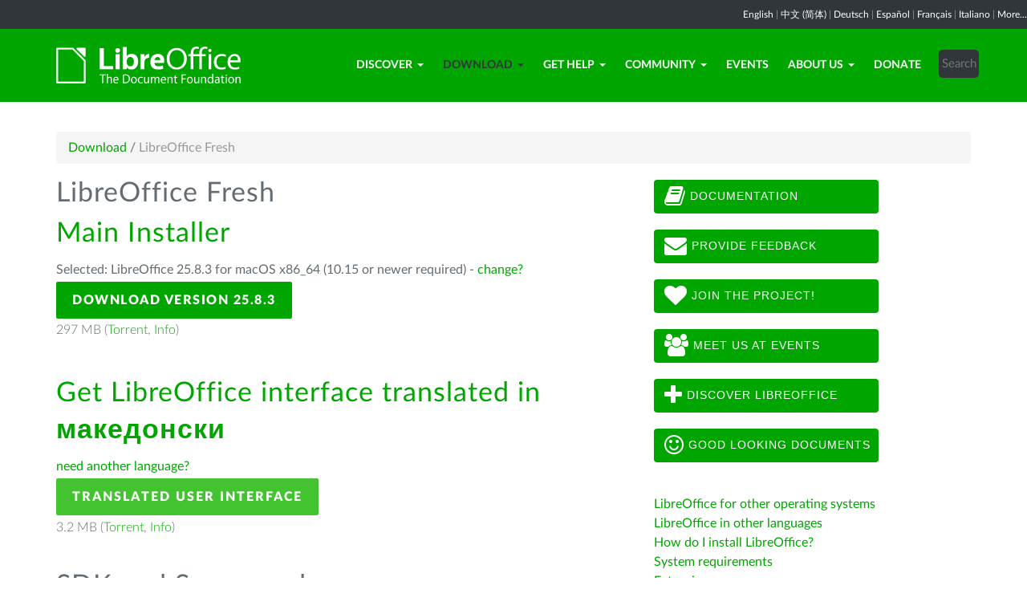

--- FILE ---
content_type: text/html; charset=utf-8
request_url: https://us.libreoffice.org/download/libreoffice-fresh/?type=mac-x86_64&version=7.5.0&lang=mk
body_size: 7259
content:
<!DOCTYPE html>
    
    
    
    
    
<!--[if lt IE 7]> <html class="no-js lt-ie9 lt-ie8 lt-ie7" lang="en-US"> <![endif]-->
<!--[if IE 7]> <html class="no-js lt-ie9 lt-ie8" lang="en-US"> <![endif]-->
<!--[if IE 8]> <html class="no-js lt-ie9" lang="en-US"> <![endif]-->
<!--[if gt IE 8]><!--> <html class="no-js" lang="en-US"> <!--<![endif]-->
    <head>
        <!--<meta http-equiv="X-UA-Compatible" content="IE=edge,chrome=1">-->
        <title>LibreOffice Fresh | Your Site Name - your tagline here</title>
        <meta name="generator" content="SilverStripe - http://silverstripe.org" />
<meta http-equiv="Content-type" content="text/html; charset=utf-8" />
<meta name="description" content="LibreOffice, Download, download LibreOffice, download options, Windows, Linux, Mac OS X" />
<meta name="x-subsite-id" content="54" />

        
        <base href="https://us.libreoffice.org/"><!--[if lte IE 6]></base><![endif]-->
        <meta name="flattr:id" content="mr7ne2">
        <meta name="twitter:dnt" content="on">
        <meta name="viewport" content="width=device-width, initial-scale=1.0">

<!--        <link href='//fonts.googleapis.com/css?family=Lato:100,300,400,700,900,300italic,400italic&subset=latin,latin-ext' rel='stylesheet' type='text/css'> -->
        <link rel="shortcut icon" href="/themes/libreofficenew/favicon.ico" />

        <link href="/themes/libreofficenew/css/Lato2-new.css" rel='stylesheet' type='text/css' />
        <link href="/themes/libreofficenew/css/LocalisationAvailableNotification.css" rel='stylesheet' type='text/css' />

        
        
        
        
        
        
   <script src="themes/libreofficenew/js/modernizr-2.6.2-respond-1.1.0.min.js"></script>

    <link rel="stylesheet" type="text/css" href="/themes/libreofficenew/css/downloadframe.css?m=1535462584" />
<link rel="stylesheet" type="text/css" href="/themes/libreofficenew/css/bootstrap.min.css?m=1396490701" />
<link rel="stylesheet" type="text/css" href="/themes/libreofficenew/css/font-awesome.min.css?m=1389089681" />
<link rel="stylesheet" type="text/css" href="/themes/libreofficenew/css/main.css?m=1603987327" />
<link rel="stylesheet" type="text/css" href="/themes/libreofficenew/css/flexslider.css?m=1390320474" />
<link rel="stylesheet" type="text/css" href="/themes/libreofficenew/css/LocalisationAvailableNotification.css?m=1581345458" />
</head>
    <body class="Download" id="libreoffice-fresh">

        <!--[if lt IE 7]>
        <p class="chromeframe">You are using an <strong>outdated</strong> browser. Please <a href="https://browsehappy.com/">upgrade your browser</a> or <a href="https://www.google.com/chromeframe/?redirect=true">activate Google Chrome Frame</a> to improve your experience.</p>
        <![endif]-->

        <div class="navbar navbar-inverse navbar-fixed-top">


<div class="localisation_available_notification">
    <p>
         <a href='//www.libreoffice.org'>English</a> | <a href='//zh-cn.libreoffice.org'>&#20013;&#25991; (&#31616;&#20307;)</a> | <a href='//de.libreoffice.org'>Deutsch</a> | <a href='//es.libreoffice.org'>Espa&#241;ol</a> | <a href='//fr.libreoffice.org'>Fran&#231;ais</a> | <a href='//it.libreoffice.org'>Italiano</a> |
            <a href="//www.libreoffice.org/community/nlc">More...</a>
    </p>
</div>


      <div class="container">
        <div class="navbar-header">
          <button type="button" class="navbar-toggle" data-toggle="collapse" data-target=".navbar-collapse">
            <span class="icon-bar"></span>
            <span class="icon-bar"></span>
            <span class="icon-bar"></span>
          </button>
          <a class="navbar-brand img-responsive" href="/"><img style="width:230px; height:auto;" src="themes/libreofficenew/img/logo.png" alt="logo"></a>
        </div>
<div class="navbar-collapse collapse">
<ul class="nav navbar-nav navbar-right">

<li>

<a href="/discover/libreoffice/" class="link dropdown-toggle" data-toggle="dropdown">Discover<b class="caret"></b></a>
<ul class="dropdown-menu"><li><a href="/discover/libreoffice/" class="link">What&#039;s LibreOffice</a></li><li><a href="/discover/new-features/" class="link">New Features</a></li><li><a href="/discover/writer/" class="link">Writer</a></li><li><a href="/discover/calc/" class="link">Calc</a></li><li><a href="/discover/impress/" class="link">Impress</a></li><li><a href="/discover/draw/" class="link">Draw</a></li><li><a href="/discover/base/" class="link">Base</a></li><li><a href="/discover/math/" class="link">Math</a></li><li><a href="/discover/charts/" class="link">Charts</a></li><li><a href="/discover/templates-and-extensions/" class="link">Templates &amp; Extensions</a></li><li><a href="/discover/screenshots/" class="link">Screenshots</a></li></ul>

</li>

<li>

<a href="/download/libreoffice-fresh/" class="section dropdown-toggle" data-toggle="dropdown">Download<b class="caret"></b></a>
<ul class="dropdown-menu"><li><a href="/download/libreoffice-fresh/" class="current">LibreOffice Fresh</a></li><li><a href="/download/libreoffice-stable/" class="link">LibreOffice Stable</a></li><li><a href="/download/pre-releases/" class="link">Development versions</a></li><li><a href="/download/portable-versions/" class="link">Portable versions &amp; DVD Images</a></li><li><a href="/download/release-notes/" class="link">Release Notes</a></li></ul>

</li>

<li>

<a href="/get-help/feedback/" class="link dropdown-toggle" data-toggle="dropdown">Get Help<b class="caret"></b></a>
<ul class="dropdown-menu"><li><a href="/get-help/feedback/" class="link">Feedback</a></li><li><a href="/get-help/community-support/" class="link">Community Support</a></li><li><a href="/get-help/documentation/" class="link">Documentation</a></li><li><a href="/get-help/install-howto/" class="link">Installation Instructions</a></li><li><a href="/get-help/professional-support/" class="link">Professional Support</a></li><li><a href="/get-help/system-requirements/" class="link">System Requirements</a></li><li><a href="/get-help/accessibility/" class="link">Accessibility</a></li><li><a href="/get-help/bug/" class="link">Bug Submission Assistant</a></li></ul>

</li>

<li>

<a href="/community/get-involved/" class="link dropdown-toggle" data-toggle="dropdown">Community<b class="caret"></b></a>
<ul class="dropdown-menu"><li><a href="/community/get-involved/" class="link">Get Involved</a></li><li><a href="/community/design/" class="link">Design</a></li><li><a href="/community/developers/" class="link">Developers</a></li><li><a href="/community/docs-team/" class="link">Docs Team</a></li><li><a href="/community/infrastructure/" class="link">Infrastructure</a></li><li><a href="/community/localization/" class="link">Localization</a></li><li><a href="/community/marketing/" class="link">Marketing</a></li><li><a href="/community/nlc/" class="link">Native-Lang Projects</a></li><li><a href="/community/qa/" class="link">Testing - QA</a></li><li><a href="http://owncloud.documentfoundation.org" class="link">OwnCloud</a></li><li><a href="http://pad.documentfoundation.org/" class="link">Pads</a></li><li><a href="http://wiki.documentfoundation.org" class="link">Wiki</a></li></ul>

</li>

<li>

<a href="/events/" class="link">Events</a>

</li>

<li>

<a href="/about-us/who-are-we/" class="link dropdown-toggle" data-toggle="dropdown">About Us<b class="caret"></b></a>
<ul class="dropdown-menu"><li><a href="/about-us/who-are-we/" class="link">Who are we?</a></li><li><a href="/about-us/governance/" class="link">Governance</a></li><li><a href="/about-us/advisory-board-members/" class="link">Advisory Board Members</a></li><li><a href="/about-us/certification/" class="link">LibreOffice Certification</a></li><li><a href="/about-us/licenses/" class="link">Licenses</a></li><li><a href="/about-us/source-code/" class="link">Source Code</a></li><li><a href="/about-us/security/" class="link">Security</a></li><li><a href="/about-us/imprint/" class="link">Imprint</a></li><li><a href="/about-us/awards/" class="link">Awards</a></li><li><a href="/about-us/credits/" class="link">Credits</a></li><li><a href="/about-us/privacy/" class="link">Privacy Policy</a></li></ul>

</li>

<li>

<a href="/donate/" class="link">Donate</a>

</li>

<li><div class="search-bar">
        <form id="SearchForm_SearchForm" class="navbar-form pull-right" action="/home/SearchForm" method="get" enctype="application/x-www-form-urlencoded">
    <!-- <fieldset> -->
        <!-- <div id="Search" class="field text nolabel"> -->
            <!-- <div class="middleColumn"> -->
                <input type="text" placeholder="Search" name="Search" value="" id="SearchForm_SearchForm_Search" />
            <!-- </div> -->
        <!-- </div> -->
        <input type="submit" name="action_results" value="Go" class="action btn" id="SearchForm_SearchForm_action_results" />
    <!-- </fieldset> -->
</form>

    </div></li>

</ul>

        </div>
      </div>
      </div>

		 
           

      <section id="content1" class="section">
      <div class="container">

	  <article>
 







<ul class="breadcrumb">
    

<li><a href="/download/libreoffice-fresh/">Download</a> <span class="divider"> / </span></li>

<li><li class="active">LibreOffice Fresh</li></li>


</ul>


		<div class="row col-sm-8 margin-20">
            
<!-- selected: 25.8.3 - fresh: 25.8.3 - still: 25.2.7 -->

<!--  25.2.7 25.8.3 User-Agent:mozilla/5.0 (macintosh; intel mac os x 10_15_7) applewebkit/537.36 (khtml, like gecko) chrome/131.0.0.0 safari/537.36; claudebot/1.0; +claudebot@anthropic.com)
Accept-language:
type:mac-aarch64
LangCand:mk||macintosh| intel mac os x 10_15_7|en_US
lang:mk
type mac-x86_64 - lang mk - version 7.5.0 -->




<!-- regular download style  -->
       <h3>LibreOffice Fresh</h3>

<h2>Main Installer</h2>
<p>Selected: LibreOffice 25.8.3 for macOS x86_64 (10.15 or newer required) - <a href='/download/libreoffice-fresh/?version=25.8.3&lang=mk#change'>change?</a></p> 
<p><a class="btn-main" href="https://www.libreoffice.org/donate/dl/mac-x86_64/25.8.3/mk/LibreOffice_25.8.3_MacOS_x86-64.dmg" title="Download LibreOffice 25.8.3 for macOS x86_64 (10.15 or newer required)">Download Version 25.8.3</a></p><p class="torrent thin">297 MB (<a href="//download.documentfoundation.org/libreoffice/stable/25.8.3/mac/x86_64/LibreOffice_25.8.3_MacOS_x86-64.dmg.torrent" title="Download using BitTorrent">Torrent</a>, <a href="//download.documentfoundation.org/libreoffice/stable/25.8.3/mac/x86_64/LibreOffice_25.8.3_MacOS_x86-64.dmg.mirrorlist" title="Checksums and additional info">Info</a>)</p>
<p>&nbsp;</p>

<h2>Get LibreOffice interface translated in <strong>&#1084;&#1072;&#1082;&#1077;&#1076;&#1086;&#1085;&#1089;&#1082;&#1080;</strong></h2>
<p><a href='/download/libreoffice-fresh/?type=mac-x86_64&version=25.8.3&lang=pick' title="Pick another language">need another language?</a><p>

<p><a class="btn-other" href="https://download.documentfoundation.org/libreoffice/stable/25.8.3/mac/x86_64/LibreOffice_25.8.3_MacOS_x86-64_langpack_mk.dmg" title="Download the Languagepack">Translated User Interface</a></p><p class="thin">3.2 MB (<a href="//download.documentfoundation.org/libreoffice/stable/25.8.3/mac/x86_64/LibreOffice_25.8.3_MacOS_x86-64_langpack_mk.dmg.torrent" title="Download using BitTorrent">Torrent</a>, <a href="//download.documentfoundation.org/libreoffice/stable/25.8.3/mac/x86_64/LibreOffice_25.8.3_MacOS_x86-64_langpack_mk.dmg.mirrorlist" title="Checksums and additional info">Info</a>)</p>
<p>&nbsp;</p>



<h3>SDK and Sourcecode</h3>

<h4>Download the SDK</h4>
<p><a href="//download.documentfoundation.org/libreoffice/stable/25.8.3/mac/x86_64/LibreOffice_25.8.3_MacOS_x86-64_sdk.dmg">LibreOffice_25.8.3_MacOS_x86-64_sdk.dmg</a><br/><span class="thin">47 MB (<a href="//download.documentfoundation.org/libreoffice/stable/25.8.3/mac/x86_64/LibreOffice_25.8.3_MacOS_x86-64_sdk.dmg.torrent" title="Download using BitTorrent">Torrent</a>, <a href="//download.documentfoundation.org/libreoffice/stable/25.8.3/mac/x86_64/LibreOffice_25.8.3_MacOS_x86-64_sdk.dmg.mirrorlist" title="Checksums and additional info">Info</a>)</span></p>

<h4>Download the Sourcecode</h4><ul>
    <li><a href="//download.documentfoundation.org/libreoffice/src/25.8.3/libreoffice-25.8.3.1.tar.xz?idx=1">libreoffice-25.8.3.1.tar.xz</a><br/><span class="thin">273 MB (<a href="//download.documentfoundation.org/libreoffice/src/25.8.3/libreoffice-25.8.3.1.tar.xz.torrent" title="Download using BitTorrent">Torrent</a>, <a href="//download.documentfoundation.org/libreoffice/src/25.8.3/libreoffice-25.8.3.1.tar.xz.mirrorlist" title="Checksums and additional info">Info</a>)</span></li>

    <li><a href="//download.documentfoundation.org/libreoffice/src/25.8.3/libreoffice-25.8.3.2.tar.xz?idx=2">libreoffice-25.8.3.2.tar.xz</a><br/><span class="thin">273 MB (<a href="//download.documentfoundation.org/libreoffice/src/25.8.3/libreoffice-25.8.3.2.tar.xz.torrent" title="Download using BitTorrent">Torrent</a>, <a href="//download.documentfoundation.org/libreoffice/src/25.8.3/libreoffice-25.8.3.2.tar.xz.mirrorlist" title="Checksums and additional info">Info</a>)</span></li>

    <li><a href="//download.documentfoundation.org/libreoffice/src/25.8.3/libreoffice-dictionaries-25.8.3.1.tar.xz?idx=3">libreoffice-dictionaries-25.8.3.1.tar.xz</a><br/><span class="thin">59 MB (<a href="//download.documentfoundation.org/libreoffice/src/25.8.3/libreoffice-dictionaries-25.8.3.1.tar.xz.torrent" title="Download using BitTorrent">Torrent</a>, <a href="//download.documentfoundation.org/libreoffice/src/25.8.3/libreoffice-dictionaries-25.8.3.1.tar.xz.mirrorlist" title="Checksums and additional info">Info</a>)</span></li>

    <li><a href="//download.documentfoundation.org/libreoffice/src/25.8.3/libreoffice-dictionaries-25.8.3.2.tar.xz?idx=4">libreoffice-dictionaries-25.8.3.2.tar.xz</a><br/><span class="thin">59 MB (<a href="//download.documentfoundation.org/libreoffice/src/25.8.3/libreoffice-dictionaries-25.8.3.2.tar.xz.torrent" title="Download using BitTorrent">Torrent</a>, <a href="//download.documentfoundation.org/libreoffice/src/25.8.3/libreoffice-dictionaries-25.8.3.2.tar.xz.mirrorlist" title="Checksums and additional info">Info</a>)</span></li>

    <li><a href="//download.documentfoundation.org/libreoffice/src/25.8.3/libreoffice-help-25.8.3.1.tar.xz?idx=5">libreoffice-help-25.8.3.1.tar.xz</a><br/><span class="thin">57 MB (<a href="//download.documentfoundation.org/libreoffice/src/25.8.3/libreoffice-help-25.8.3.1.tar.xz.torrent" title="Download using BitTorrent">Torrent</a>, <a href="//download.documentfoundation.org/libreoffice/src/25.8.3/libreoffice-help-25.8.3.1.tar.xz.mirrorlist" title="Checksums and additional info">Info</a>)</span></li>

    <li><a href="//download.documentfoundation.org/libreoffice/src/25.8.3/libreoffice-help-25.8.3.2.tar.xz?idx=6">libreoffice-help-25.8.3.2.tar.xz</a><br/><span class="thin">57 MB (<a href="//download.documentfoundation.org/libreoffice/src/25.8.3/libreoffice-help-25.8.3.2.tar.xz.torrent" title="Download using BitTorrent">Torrent</a>, <a href="//download.documentfoundation.org/libreoffice/src/25.8.3/libreoffice-help-25.8.3.2.tar.xz.mirrorlist" title="Checksums and additional info">Info</a>)</span></li>

    <li><a href="//download.documentfoundation.org/libreoffice/src/25.8.3/libreoffice-translations-25.8.3.1.tar.xz?idx=7">libreoffice-translations-25.8.3.1.tar.xz</a><br/><span class="thin">220 MB (<a href="//download.documentfoundation.org/libreoffice/src/25.8.3/libreoffice-translations-25.8.3.1.tar.xz.torrent" title="Download using BitTorrent">Torrent</a>, <a href="//download.documentfoundation.org/libreoffice/src/25.8.3/libreoffice-translations-25.8.3.1.tar.xz.mirrorlist" title="Checksums and additional info">Info</a>)</span></li>

    <li><a href="//download.documentfoundation.org/libreoffice/src/25.8.3/libreoffice-translations-25.8.3.2.tar.xz?idx=8">libreoffice-translations-25.8.3.2.tar.xz</a><br/><span class="thin">220 MB (<a href="//download.documentfoundation.org/libreoffice/src/25.8.3/libreoffice-translations-25.8.3.2.tar.xz.torrent" title="Download using BitTorrent">Torrent</a>, <a href="//download.documentfoundation.org/libreoffice/src/25.8.3/libreoffice-translations-25.8.3.2.tar.xz.mirrorlist" title="Checksums and additional info">Info</a>)</span></li>
</ul>

<p id="change" class="lead_libre">Operating Systems</p>
<p>LibreOffice 25.8.3 is available for the following operating systems/architectures:</p>
<ul class="fa-ul"><li><a href='/download/libreoffice-fresh/?type=deb-aarch64&version=25.8.3&lang=mk'><i class="fa-li fa fa-check-square"></i>Linux Aarch64 (deb)</a></li><li><a href='/download/libreoffice-fresh/?type=rpm-aarch64&version=25.8.3&lang=mk'><i class="fa-li fa fa-check-square"></i>Linux Aarch64 (rpm)</a></li><li><a href='/download/libreoffice-fresh/?type=deb-x86_64&version=25.8.3&lang=mk'><i class="fa-li fa fa-check-square"></i>Linux x64 (deb)</a></li><li><a href='/download/libreoffice-fresh/?type=rpm-x86_64&version=25.8.3&lang=mk'><i class="fa-li fa fa-check-square"></i>Linux x64 (rpm)</a></li><li><a href='/download/libreoffice-fresh/?type=mac-aarch64&version=25.8.3&lang=mk'><i class="fa-li fa fa-check-square"></i>macOS (Aarch64/Apple Silicon)</a></li><li><a href='/download/libreoffice-fresh/?type=mac-x86_64&version=25.8.3&lang=mk'><i class="fa-li fa fa-check-square"></i>macOS x86_64 (10.15 or newer required)</a></li><li><a href='/download/libreoffice-fresh/?type=win-x86&version=25.8.3&lang=mk'><i class="fa-li fa fa-check-square"></i>Windows (32 bit, deprecated)</a></li><li><a href='/download/libreoffice-fresh/?type=win-aarch64&version=25.8.3&lang=mk'><i class="fa-li fa fa-check-square"></i>Windows Aarch64</a></li><li><a href='/download/libreoffice-fresh/?type=win-x86_64&version=25.8.3&lang=mk'><i class="fa-li fa fa-check-square"></i>Windows x86_64 (Windows 10 or newer required)</a></li></ul>

<p class="lead_libre">Available Versions</p>
<p>LibreOffice is available in the following <strong>released</strong> versions:<br/><ul class="fa-ul"><li><a href='/download/libreoffice-fresh/?type=mac-x86_64&version=25.8.3&lang=mk'><i class="fa-li fa fa-check-square-o"></i>25.8.3</a></li><li><a href='/download/libreoffice-fresh/?type=mac-x86_64&version=25.2.7&lang=mk'><i class="fa-li fa fa-check-square-o"></i>25.2.7</a></li></ul></p>

<p class="dark-gray">LibreOffice is available in the following <strong>prerelease</strong> versions:<br/><ul class="fa-ul"><li><a href='/download/libreoffice-fresh/?type=mac-x86_64&version=26.2.0&lang=mk' class='dark-gray'><i class="fa-li fa fa-square-o dark-gray"></i>26.2.0</a></li></ul></p>

<p class="dark-gray">Older versions of LibreOffice (no longer updated!) are available <a href='https://downloadarchive.documentfoundation.org/libreoffice/old/'>in the archive</a></p>


		</div>
             
<div class="col-sm-4 margin-20">


 <a class="btn2 btn-libre_office_green" href="https://documentation.libreoffice.org"><i class="fa fa-book fa-2x"></i>&nbsp;Documentation</a>
 <a class="btn2 btn-libre_office_green" href="https://www.libreoffice.org/get-help/feedback/"><i class="fa fa-envelope fa-2x"></i>&nbsp;Provide feedback</a>
 <a class="btn2 btn-libre_office_green" href="https://www.libreoffice.org/community/get-involved/"><i class="fa fa-heart fa-2x"></i>&nbsp;Join The Project!</a>
 <a class="btn2 btn-libre_office_green" href="https://www.libreoffice.org/events/"><i class="fa fa-users fa-2x"></i>&nbsp;Meet us at events</a>
 <a class="btn2 btn-libre_office_green" href="https://www.libreoffice.org/discover/libreoffice/"><i class="fa fa-plus fa-2x"></i>&nbsp;Discover LibreOffice</a>
 <a class="btn2 btn-libre_office_green" href="https://www.libreoffice.org/discover/templates-and-extensions/"><i class="fa fa-smile-o fa-2x"></i>&nbsp;Good looking documents</a>

</div>
			<div class="col-sm-4 margin-20">
<p><a href="/download/libreoffice-fresh/?type=mac-x86_64&amp;version=7.5.0&amp;lang=mk#change" class="ss-broken">LibreOffice for other operating systems</a><br><a href="/download/download-libreoffice/?lang=pick">LibreOffice in other languages</a><br><a href="/get-help/install-howto/">How do I install LibreOffice?</a><br><a href="/get-help/system-requirements/">System requirements </a><br><a href="http://extensions.libreoffice.org/">Extensions</a></p>

      <aside>
	
		<nav class="secondary">
			
				<h3>
					Download
				</h3>
				<ul class="list-unstyled side-links">
				


<li>
    <a href="/download/libreoffice-fresh/" class="current" title="LibreOffice Fresh">
        LibreOffice Fresh
    </a>
   
</li>

<li>
    <a href="/download/libreoffice-stable/" class="link" title="LibreOffice Stable">
        LibreOffice Stable
    </a>
   
</li>

<li>
    <a href="/download/pre-releases/" class="link" title="Development versions">
        Development versions
    </a>
   
</li>

<li>
    <a href="/download/portable-versions/" class="link" title="Portable versions &amp; DVD Images">
        Portable versions &amp; DVD Images
    </a>
   
</li>

<li>
    <a href="/download/release-notes/" class="link" title="Release Notes">
        Release Notes
    </a>
   
</li>



				</ul>
			
		</nav>
<!--
<p>LibreOffice Fresh</p>

<p>LibreOffice Stable</p>

<p>Development versions</p>

<p>Portable versions &amp; DVD Images</p>

<p>Release Notes</p>
-->
	
</aside>

</div>
          
          </article>

        </div>
        </section>


	
            
 <!-- Section Social-->
 <section id="social">
      <div class="container">

      <!-- Row -->
      <div class="row">
          <div class="col-sm-12 text-center dark-gray">

        <div class="margin-20">
        <h3>Follow Us</h3>
        </div>
 <!--Social links-->
            <ul class="social-icons">
            <li><a class="btn btn-libre_office_green" href="https://blog.documentfoundation.org" target="_blank"><i class="fa fa-comment fa-2x"></i> Our blog</a></li>
            <li><a rel="me" class="btn btn-libre_office_green" href="https://fosstodon.org/@libreoffice" target="_blank"><i class="fa fa-comments fa-2x"></i> Mastodon</a></li>
            <li><a class="btn btn-libre_office_green" href="https://twitter.com/tdforg" target="_blank" rel="noopener noreferrer"><i class="fa fa-twitter fa-2x"></i>@tdforg</a></li>
            <li><a class="btn btn-libre_office_green" href="https://twitter.com/libreoffice" target="_blank" rel="noopener noreferrer"><i class="fa fa-twitter fa-2x"></i>@libreoffice</a></li>
            <li><a class="btn btn-libre_office_green" href="https://www.facebook.com/libreoffice.org" target="_blank" rel="noopener noreferrer"><i class="fa fa-facebook fa-2x"></i></a></li>
            <li><a class="btn btn-libre_office_green" href="//www.youtube.com/channel/UCQAClQkZEm2rkWvU5bvCAXQ" target="_blank" rel="noopener noreferrer"><i class="fa fa-youtube-play fa-2x"></i></a></li>
            <li><a class="btn btn-libre_office_green" href="https://twitter.com/AskLibreOffice" target="_blank" rel="noopener noreferrer"><i class="fa fa-twitter fa-2x"></i>@AskLibreOffice</a>
            <li><a class="btn btn-libre_office_green" href="https://twitter.com/LibreOfficeBugs" target="_blank" rel="noopener noreferrer"><i class="fa fa-twitter fa-2x"></i>@LibreOfficeBugs</a></li>
            
            <li><a class="btn btn-libre_office_green" href="https://www.reddit.com/r/libreoffice" target="_blank" rel="noopener noreferrer"><img src="themes/libreofficenew/img/reddit.png" width="34" alt="Reddit" /></a></li>
			</ul>
            <!-- end Social links-->
          </div>
          </div>
          <!-- End Row -->
          </div>
          </section>
          <!-- end Section Social-->



    
    <!--Footer -->
    
    <section id="footer">
      <div class="container">
        <div class="row">
          <div class="col-sm-12 text-center">
            <p><a href="https://www.libreoffice.org/imprint" target="_blank">Impressum (Legal Info)</a> | <a href="https://www.libreoffice.org/privacy" target="_blank">Datenschutzerklärung (Privacy Policy)</a> | <a href="https://www.documentfoundation.org/statutes.pdf" target="_blank">Statutes (non-binding English translation)</a> - <a href="https://www.documentfoundation.org/satzung.pdf" target="_blank">Satzung (binding German version)</a> | Copyright information: Unless otherwise specified, all text and images on this website are licensed under the <a href="https://creativecommons.org/licenses/by-sa/3.0/" target="_blank" rel="noopener noreferrer">Creative Commons Attribution-Share Alike 3.0 License</a>. This does not include the source code of LibreOffice, which is licensed under the <a href="https://www.libreoffice.org/download/license/" target="_blank">Mozilla Public License v2.0</a>. “LibreOffice” and “The Document Foundation” are registered trademarks of their corresponding registered owners or are in actual use as trademarks in one or more countries. Their respective logos and icons are also subject to international copyright laws. Use thereof is explained in our <a href="https://wiki.documentfoundation.org/TradeMark_Policy" target="_blank">trademark policy</a>. LibreOffice was based on OpenOffice.org.</p>
          </div>
        </div>
      </div>
    </section>

<!-- Start Piwik Code -->
<script type="text/javascript" src="/themes/libreofficenew/js/jquery-1.10.1.min.js?m=1388425220"></script><script type="text/javascript" src="/themes/libreofficenew/js/bootstrap.min.js?m=1390226302"></script><script type="text/javascript" src="/themes/libreofficenew/js/jquery.flexslider.js?m=1389807992"></script><script type="text/javascript" src="/themes/libreofficenew/js/jquery.tablesorter.min.js?m=1400150227"></script><script type="text/javascript">
  var _paq = _paq || [];

  _paq.push(["disableCookies"]);
  _paq.push(["trackPageView"]);
  _paq.push(["enableLinkTracking"]);

  (function() {
    var u=(("https:" == document.location.protocol) ? "https" : "http") + "://piwik.documentfoundation.org/";
    _paq.push(["setTrackerUrl", u+"piwik.php"]);
    _paq.push(["setSiteId", "2"]);
    var d=document, g=d.createElement("script"), s=d.getElementsByTagName("script")[0]; g.type="text/javascript";
    g.defer=true; g.async=true; g.src=u+"piwik.js"; s.parentNode.insertBefore(g,s);
    
    
    var classes = [".swap", ".swap-developer", ".swap-migration", ".swap-training"];
    for (var classIndex = 0; classIndex < classes.length; classIndex++) {
        var swapable = document.querySelectorAll(classes[classIndex]);
        var random = [];
        for (var i = 0;i < swapable.length; i++) {
            swapable[i].setAttribute('sortKey', Math.random());
            random[i] = swapable[i].cloneNode(true);
        }
        random.sort(function(a,b) { return a.getAttribute('sortKey') - b.getAttribute('sortKey'); });
        
        for (var i = 0;i < swapable.length; i++) {
            swapable[i].parentNode.replaceChild(random[i], swapable[i]);
        }
    }
    var ul = document.querySelector('ul.shuffle');
    for (var i = ul.children.length; i >= 0; i--) {
             ul.appendChild(ul.children[Math.random() * i | 0]);
             }
  })();
</script><!-- let's see how many visitors have js disabled -->
<noscript><img src="https://piwik.documentfoundation.org/piwik.php?idsite=2&amp;rec=1&action_name=nojs" style="border:0" alt="" /></noscript>
<!-- End Piwik Code -->



<script type="text/javascript">
      !function ($) {
        $(function(){
          $('#header').carousel()
        })
      }(window.jQuery)
    
$(window).load(function() {

  $('.flexslider').flexslider({
    animation: "slide"
  });
});
$(document).ready(function()
  {
     $('.tablesorter').each(function() {
       $(this).tablesorter();
     });
  }
);
jQuery('#gotoplainhome').click(function(){
                                jQuery("#jumppage, #blurme").removeClass("enabled");
                                return false;//Some code
                                });

</script>

    </body>
<!-- 54 -->
</html>
